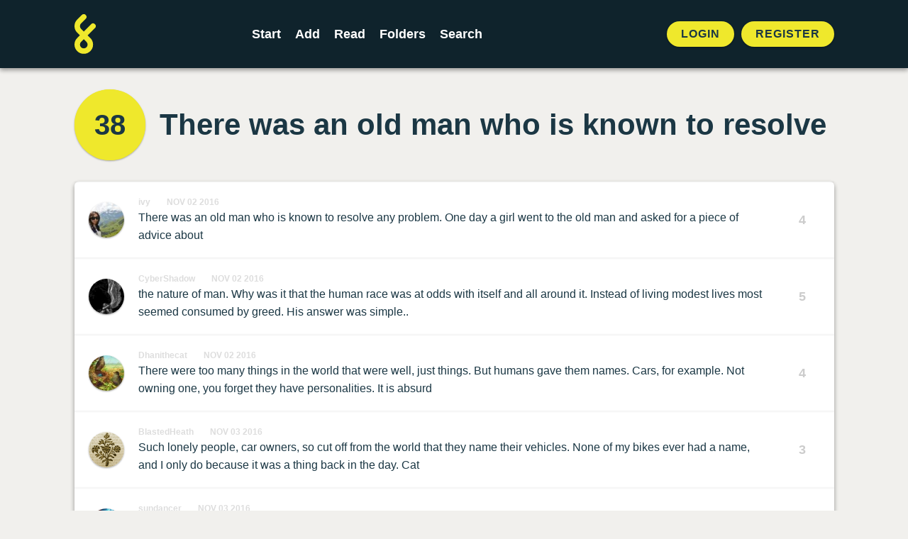

--- FILE ---
content_type: text/html; charset=UTF-8
request_url: https://foldingstory.com/s/sq6s1/ira5s1
body_size: 4530
content:
<!DOCTYPE html>
<html lang="en">
    <head>
        <meta charset="utf-8">
        <meta name="csrf-token" content="NuVqihi73DD9kYoypvaQf9u4JiiTlZYeDvzUsuJm">
        <meta name="viewport" content="maximum-scale=1, initial-scale=1">

        <title>There was an old man who is known to resolve | FoldingStory</title>
        <meta name="description" content="There was an old man who is known to resolve any problem. One day a girl went to the old man and asked for a piece of advice about">


        <!-- Open Graph / Facebook -->
        <meta property="og:type" content="website">
        <meta property="og:url" content="https://foldingstory.com/s/sq6s1/ira5s1">
        <meta property="og:title" content="There was an old man who is known to resolve | FoldingStory">
        <meta property="og:description" content="There was an old man who is known to resolve any problem. One day a girl went to the old man and asked for a piece of advice about">
        <meta property="og:image" content="https://foldingstory.com/foldingstory-social-banner.png">

        <!-- Twitter -->
        <meta property="twitter:card" content="summary_large_image">
        <meta property="twitter:url" content="https://foldingstory.com/s/sq6s1/ira5s1">
        <meta property="twitter:title" content="There was an old man who is known to resolve | FoldingStory">
        <meta property="twitter:description" content="There was an old man who is known to resolve any problem. One day a girl went to the old man and asked for a piece of advice about">
        <meta property="twitter:image" content="https://foldingstory.com/foldingstory-social-banner.png">

        <link rel="manifest" href="https://foldingstory.com/manifest.json">
        <link rel="icon" href="https://foldingstory.com/foldingstory-icon.png" sizes="32x32"/>
        <link rel="icon" href="https://foldingstory.com/foldingstory-icon.png" sizes="192x192"/>
        <link rel="apple-touch-icon" href="https://foldingstory.com/foldingstory-icon.png"/>
        <meta name="msapplication-TileImage" content="https://foldingstory.com/foldingstory-icon.png"/>

        <!-- Fonts -->
    	<script src="https://kit.fontawesome.com/fb7291c220.js" crossorigin="anonymous"></script>

        <!-- CSS -->
        <link href="/css/app.css" rel="stylesheet">
        <link href="/css/guest.css" rel="stylesheet">
        <style >[wire\:loading], [wire\:loading\.delay], [wire\:loading\.inline-block], [wire\:loading\.inline], [wire\:loading\.block], [wire\:loading\.flex], [wire\:loading\.table], [wire\:loading\.grid], [wire\:loading\.inline-flex] {display: none;}[wire\:loading\.delay\.shortest], [wire\:loading\.delay\.shorter], [wire\:loading\.delay\.short], [wire\:loading\.delay\.long], [wire\:loading\.delay\.longer], [wire\:loading\.delay\.longest] {display:none;}[wire\:offline] {display: none;}[wire\:dirty]:not(textarea):not(input):not(select) {display: none;}input:-webkit-autofill, select:-webkit-autofill, textarea:-webkit-autofill {animation-duration: 50000s;animation-name: livewireautofill;}@keyframes livewireautofill { from {} }</style>

        <!-- Scripts -->
        
        <!-- Google tag (gtag.js) -->
        <script async src="https://www.googletagmanager.com/gtag/js?id=G-QP7J6NG83B"></script>
        <script>
          window.dataLayer = window.dataLayer || [];
          function gtag(){dataLayer.push(arguments);}
          gtag('js', new Date());

          gtag('config', 'G-QP7J6NG83B');
        </script>

    </head>
    <body class="finished-story">

        <!-- Navigation -->
        <header class="header">
            <div class="container">
    <nav class="header__navigation">
                <a href="javascript:history.back()" class="back"><i class="fa-solid fa-arrow-left"></i></a>
        
                <a class="header__logo" href="/">
            <img src="/foldingstory-icon.svg" alt="FoldingStory Logo" width="30" height="56" />
        </a>
        
        <div class="header__menu">
            <ul>
                <li ><a href="/start/" aria-label="Start a new FoldingStory">Start</a></li>
                <li ><a href="/add/" aria-label="Add to an open FoldingStory">Add</a></li>
                <li ><a href="/read/" aria-label="Read a finished FoldingStory">Read</a></li>
                <li ><a href="/leaderboard/" aria-label="View the best folders">Folders</a></li>
                <li ><a href="/search/" aria-label="Search for a FoldingStory">Search</a></li>
            </ul>
        </div>

                <aside class="header__tools">
            <ul class="header__tools__authentication">
                <li><a href="/login/">Login</a></li>
                <li><a href="/register/">Register</a></li>
            </ul>
        </aside>
            </nav>
</div>

<div class="fixednav">
    <ul>
        <li><a href="/dashboard/" aria-label="Dashboard"> <i class="fa-regular fa-house"></i> </a></li>
        <li><a href="/start/" aria-label="Start a new FoldingStory"> <i class="fa-regular fa-circle-plus"></i>  </a></li>
        <li><a href="/add/" aria-label="Add to an open FoldingStory"> <i class="fa-regular fa-layer-plus"></i>  </a></li>
        <li><a href="/read/" aria-label="Read a finished FoldingStory"> <i class="fa-regular fa-book-open-reader"></i>  </a></li>
        <li><a href="/leaderboard/" aria-label="View the best folders"> <i class="fa-regular fa-ranking-star"></i>  </a></li>
    </ul>
</div>
        </header>

        <!-- Main Content -->
        <main class="main">
            
<div class="container mx-auto">

		
	<div class="finished-story__title">

		<div wire:id="r6EFoi7447E36v5WBfyy" wire:initial-data="{&quot;fingerprint&quot;:{&quot;id&quot;:&quot;r6EFoi7447E36v5WBfyy&quot;,&quot;name&quot;:&quot;story-score&quot;,&quot;locale&quot;:&quot;en&quot;,&quot;path&quot;:&quot;s\/sq6s1\/ira5s1&quot;,&quot;method&quot;:&quot;GET&quot;,&quot;v&quot;:&quot;acj&quot;},&quot;effects&quot;:{&quot;listeners&quot;:[&quot;updateStoryScore&quot;]},&quot;serverMemo&quot;:{&quot;children&quot;:[],&quot;errors&quot;:[],&quot;htmlHash&quot;:&quot;3fd24ae0&quot;,&quot;data&quot;:{&quot;story&quot;:[],&quot;style&quot;:&quot;folds--separate&quot;},&quot;dataMeta&quot;:{&quot;models&quot;:{&quot;story&quot;:{&quot;class&quot;:&quot;App\\Models\\Story&quot;,&quot;id&quot;:13117,&quot;relations&quot;:[&quot;folds&quot;,&quot;folds.author&quot;,&quot;comments&quot;],&quot;connection&quot;:&quot;mysql&quot;,&quot;collectionClass&quot;:null}}},&quot;checksum&quot;:&quot;ba20714c8624a2702a6819f1bf5ea321628e63320c74b0d6464aec672055a54a&quot;}}">
    <div id="story-score" class="finished-story__score">
                    <a href="/s/sq6s1/full">38</a>
            </div>
</div>

<!-- Livewire Component wire-end:r6EFoi7447E36v5WBfyy -->
		<h1>There was an old man who is known to resolve</h1>

	</div>

	<div class="finished-story__folds">

		<ul class="folds folds--separate">
		             			<li class="fold " id="sq6s1">
				<div class="user__photo standard">
					<a href="/u/ivy">
						<img src="/storage/profiles/photo_7471.jpeg" width="50" height="50" alt="Avatar" />
					</a>
				</div>

				<div class="fold__text">
                    <div class="fold__meta">
                        <span class="fold__author"><a href="/u/ivy">ivy</a></span>
                        <span class="fold__date"><a href="/s/sq6s1/sq6s1">Nov 02 2016</a></span>
					                        </div>
                    <p>There was an old man who is known to resolve any problem. One day a girl went to the old man and asked for a piece of advice about</p>
				</div>

				
								<div class="fold__score">
					<div class="votes">
						<span class="score">4</span>
					</div>
				</div>
							</li>
            
		            			<li class="fold " id="1jqpne">
				<div class="user__photo standard">
					<a href="/u/CyberShadow">
						<img src="/storage/profiles/photo_7490.jpg" width="50" height="50" alt="Avatar" />
					</a>
				</div>

				<div class="fold__text">
                    <div class="fold__meta">
                        <span class="fold__author"><a href="/u/CyberShadow">CyberShadow</a></span>
                        <span class="fold__date"><a href="/s/sq6s1/1jqpne">Nov 02 2016</a></span>
					                        </div>
                    <p>the nature of man. Why was it that the human race  was at odds with itself and all around it. Instead of living modest lives most seemed consumed by greed. His answer was simple..</p>
				</div>

				
								<div class="fold__score">
					<div class="votes">
						<span class="score">5</span>
					</div>
				</div>
							</li>
            
		            			<li class="fold " id="spgwd5">
				<div class="user__photo standard">
					<a href="/u/Dhanithecat">
						<img src="/storage/profiles/photo_6474.jpg" width="50" height="50" alt="Avatar" />
					</a>
				</div>

				<div class="fold__text">
                    <div class="fold__meta">
                        <span class="fold__author"><a href="/u/Dhanithecat">Dhanithecat</a></span>
                        <span class="fold__date"><a href="/s/sq6s1/spgwd5">Nov 02 2016</a></span>
					                        </div>
                    <p>There were too many things in the world that were well, just things. But humans gave them names. Cars, for example. Not owning one, you forget they have personalities. It is absurd</p>
				</div>

				
								<div class="fold__score">
					<div class="votes">
						<span class="score">4</span>
					</div>
				</div>
							</li>
            
		            			<li class="fold " id="f9kjcu">
				<div class="user__photo pro">
					<a href="/u/BlastedHeath">
						<img src="/storage/profiles/photo_1046.png" width="50" height="50" alt="Avatar" />
					</a>
				</div>

				<div class="fold__text">
                    <div class="fold__meta">
                        <span class="fold__author"><a href="/u/BlastedHeath">BlastedHeath</a></span>
                        <span class="fold__date"><a href="/s/sq6s1/f9kjcu">Nov 03 2016</a></span>
					                        </div>
                    <p>Such lonely people, car owners, so cut off from the world that they name their vehicles. None of my bikes ever had a name, and I only do because it was a thing back in the day. Cat</p>
				</div>

				
								<div class="fold__score">
					<div class="votes">
						<span class="score">3</span>
					</div>
				</div>
							</li>
            
		            			<li class="fold " id="u37psv">
				<div class="user__photo standard">
					<a href="/u/sundancer">
						<img src="/storage/profiles/photo_171.jpg" width="50" height="50" alt="Avatar" />
					</a>
				</div>

				<div class="fold__text">
                    <div class="fold__meta">
                        <span class="fold__author"><a href="/u/sundancer">sundancer</a></span>
                        <span class="fold__date"><a href="/s/sq6s1/u37psv">Nov 03 2016</a></span>
					                        </div>
                    <p>Burglar is a good name for you. But your mom was high on cat nip when she gave birth so I guess you can blame her for all the teasing you got on the playground growing up. My name</p>
				</div>

				
								<div class="fold__score">
					<div class="votes">
						<span class="score">4</span>
					</div>
				</div>
							</li>
            
		            			<li class="fold " id="y426z7">
				<div class="user__photo standard">
					<a href="/u/bunnycookies">
						<img src="/storage/profiles/photo_9041.png" width="50" height="50" alt="Avatar" />
					</a>
				</div>

				<div class="fold__text">
                    <div class="fold__meta">
                        <span class="fold__author"><a href="/u/bunnycookies">bunnycookies</a></span>
                        <span class="fold__date"><a href="/s/sq6s1/y426z7">May 08 2018</a></span>
					                        </div>
                    <p>is a mystery, even to me. Sure, I have nicknames, but none of them ever stick for very long. I suppose that&#039;s the thing about having nine lives - each life is a little different.</p>
				</div>

				
								<div class="fold__score">
					<div class="votes">
						<span class="score">4</span>
					</div>
				</div>
							</li>
            
		            			<li class="fold fold--highlight" id="ira5s1">
				<div class="user__photo standard">
					<a href="/u/iTeoti">
						<img src="/storage/profiles/photo_9173.png" width="50" height="50" alt="Avatar" />
					</a>
				</div>

				<div class="fold__text">
                    <div class="fold__meta">
                        <span class="fold__author"><a href="/u/iTeoti">iTeoti</a></span>
                        <span class="fold__date"><a href="/s/sq6s1/ira5s1">May 08 2018</a></span>
					                        </div>
                    <p>That’s the thing about us cats. While our lives are always different, we remember them all. We remember our previous owners. I particularly remember</p>
				</div>

				
								<div class="fold__score">
					<div class="votes">
						<span class="score">5</span>
					</div>
				</div>
							</li>
            
		            			<li class="fold " id="3yrnou">
				<div class="user__photo standard">
					<a href="/u/LordVacuity">
						<img src="/storage/profiles/photo_7055.jpeg" width="50" height="50" alt="Avatar" />
					</a>
				</div>

				<div class="fold__text">
                    <div class="fold__meta">
                        <span class="fold__author"><a href="/u/LordVacuity">LordVacuity</a></span>
                        <span class="fold__date"><a href="/s/sq6s1/3yrnou">May 25 2018</a></span>
					                        </div>
                    <p>the time I lived as a feral cat just outside a small ruined castle just outside Epernay. It was 182 lives ago. Cat time doesn&#039;t always work with the human calendar but I guess 1417</p>
				</div>

				
								<div class="fold__score">
					<div class="votes">
						<span class="score">3</span>
					</div>
				</div>
							</li>
            
		            			<li class="fold " id="un8vew">
				<div class="user__photo standard">
					<a href="/u/Woab">
						<img src="/storage/profiles/photo_7054.png" width="50" height="50" alt="Avatar" />
					</a>
				</div>

				<div class="fold__text">
                    <div class="fold__meta">
                        <span class="fold__author"><a href="/u/Woab">Woab</a></span>
                        <span class="fold__date"><a href="/s/sq6s1/un8vew">May 26 2018</a></span>
					                        </div>
                    <p>cats can&#039;t be wrong. Or can they? In another life I was a film producer churning out lousy films in a Hollywood suburb, but having a good time and scraping by. My last film was</p>
				</div>

				
								<div class="fold__score">
					<div class="votes">
						<span class="score">3</span>
					</div>
				</div>
							</li>
            
		            			<li class="fold " id="ka0gep">
				<div class="user__photo standard">
					<a href="/u/pinky">
						<img src="/storage/profiles/photo_7742.jpg" width="50" height="50" alt="Avatar" />
					</a>
				</div>

				<div class="fold__text">
                    <div class="fold__meta">
                        <span class="fold__author"><a href="/u/pinky">pinky</a></span>
                        <span class="fold__date"><a href="/s/sq6s1/ka0gep">May 26 2018</a></span>
					                        </div>
                    <p>&quot;Bring on the Cats, There Ought to be Cats.&quot; But it was stolen by some NY Broadway douche who shortened it and the title to &quot;Cats&quot;...arsehole...</p>
				</div>

				
								<div class="fold__score">
					<div class="votes">
						<span class="score">3</span>
					</div>
				</div>
							</li>
            
				</ul>
	</div>

	<dl class="finished-story__dates">

		<div class="started">
			<dt>Started</dt>
			<dd>
				2016-11-02 06:26:29
			</dd>
		</div>

        
		<div class="finished">
						<dt>Finished</dt>
			<dd>
				2018-05-26 18:24:10
			</dd>
					</div>

	</dl>

</div>

<section class="finished-story__comments">

	<div class="container mx-auto">

		<h2>1 Comments</h2>
		<ol class="comments">
											 <li class="comment" id="comment-12269">
				 	<span class="comment__box">
				 		<div class="user__photo standard">
					  		<a href="/u/SlimWhitman">
				 				<img src="/storage/profiles/photo_835.png" width="50" height="50" alt="Avatar" />
					  		</a>
				 		</div>
				 		<div class="comment__text">
					  		<h3><span class="comment__author"><a href="/u/SlimWhitman">SlimWhitman</a></span> <span class="comment__date">Jun 18 2018 @ 06:44</span></h3>
					  		<p>Nice ending pinky, 
and brave of a mouse to pick up a cat tale.</p>
					  	</div>
				 	</span>
				 </li>
									</ol>

		
		        <div class="comments__guest">
            <p>Want to leave a comment?</p>
            <a href="/register/" class="button button--primary button--pill">Sign up!</a>
		</div>
        	</div>

</section>
        </main>

        <!-- Footer -->
        <footer class="footer">
            <ul class="legal">
    <li><a href="/help">Help</a></li>
    <li><a href="/rules">Rules</a></li>
    <li><a href="/privacy">Privacy</a></li>
    <li><a href="/terms">Terms</a></li>
</ul>

<p>&copy; 2010 – 2026 FoldingStory | The Group Storytelling Game</p>

<p><a href="mailto:feedback@foldingstory.com">Questions? Comments? Let us know.</a></p>

<p><a href="https://discord.gg/CWNXmn574M" target="_blank" title="Join the FoldingStory Discord"><i class="fa-brands fa-discord fa-2x" aria-label="Discord"></i></a> <a href="https://twitter.com/foldingstory" target="_blank" title="Follow us on Twitter!"><i class="fa-brands fa-twitter fa-2x" aria-label="Twitter"></i></a></p>
        </footer>

        <!-- JavaScript -->
        <script src="/livewire/livewire.js?id=de3fca26689cb5a39af4" data-turbo-eval="false" data-turbolinks-eval="false" ></script><script data-turbo-eval="false" data-turbolinks-eval="false" >window.livewire = new Livewire();window.Livewire = window.livewire;window.livewire_app_url = '';window.livewire_token = 'NuVqihi73DD9kYoypvaQf9u4JiiTlZYeDvzUsuJm';window.deferLoadingAlpine = function (callback) {window.addEventListener('livewire:load', function () {callback();});};let started = false;window.addEventListener('alpine:initializing', function () {if (! started) {window.livewire.start();started = true;}});document.addEventListener("DOMContentLoaded", function () {if (! started) {window.livewire.start();started = true;}});</script>
        <script src="/js/app.js"></script>
    </body>
</html>
